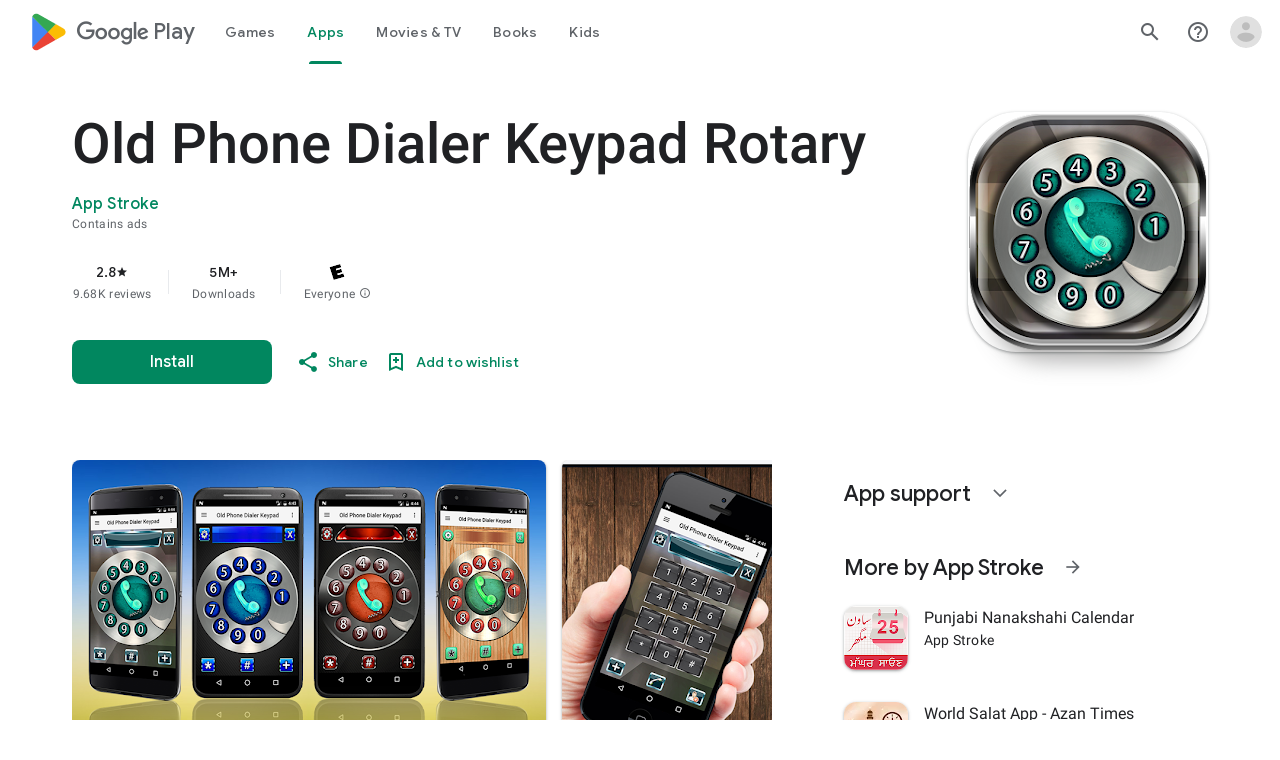

--- FILE ---
content_type: text/plain; charset=utf-8
request_url: https://play.google.com/play/log?format=json&authuser&proto_v2=true
body_size: -435
content:
["900000","1769190673903"]